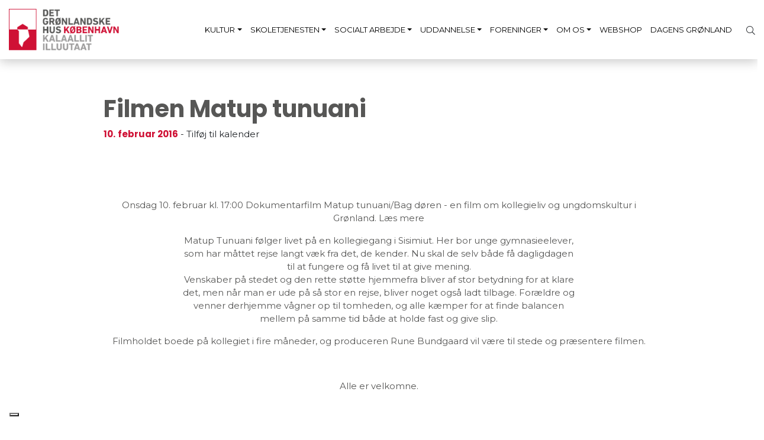

--- FILE ---
content_type: text/html; charset=utf-8
request_url: https://sumut.dk/da/arrangementskalender/filmen-matup-tunuani/
body_size: 5827
content:
<!DOCTYPE html>
<html lang="da-DK">
<head>
    <script type="text/javascript">
        var _iub = _iub || [];
        _iub.csConfiguration = {"siteId":3764762,"cookiePolicyId":93803840,"lang":"da"};
    </script>
    <script type="text/javascript" src="https://cs.iubenda.com/autoblocking/3764762.js"></script>
    <script type="text/javascript" src="//cdn.iubenda.com/cs/iubenda_cs.js" charset="UTF-8" async></script>
    <meta charset="UTF-8">
    <meta name="viewport" content="width=device-width, initial-scale=1.0">
    <meta http-equiv="X-UA-Compatible" content="ie=edge">

        <title>Filmen Matup tunuani | Sumut</title>



    <link rel="apple-touch-icon" sizes="57x57" href="/apple-icon-57x57.png">
    <link rel="apple-touch-icon" sizes="60x60" href="/apple-icon-60x60.png">
    <link rel="apple-touch-icon" sizes="72x72" href="/apple-icon-72x72.png">
    <link rel="apple-touch-icon" sizes="76x76" href="/apple-icon-76x76.png">
    <link rel="apple-touch-icon" sizes="114x114" href="/apple-icon-114x114.png">
    <link rel="apple-touch-icon" sizes="120x120" href="/apple-icon-120x120.png">
    <link rel="apple-touch-icon" sizes="144x144" href="/apple-icon-144x144.png">
    <link rel="apple-touch-icon" sizes="152x152" href="/apple-icon-152x152.png">
    <link rel="apple-touch-icon" sizes="180x180" href="/apple-icon-180x180.png">
    <link rel="icon" type="image/png" sizes="192x192" href="/android-icon-192x192.png">
    <link rel="icon" type="image/png" sizes="32x32" href="/favicon-32x32.png">
    <link rel="icon" type="image/png" sizes="96x96" href="/favicon-96x96.png">
    <link rel="icon" type="image/png" sizes="16x16" href="/favicon-16x16.png">
    <link rel="manifest" href="/manifest.json">
    <meta name="msapplication-TileColor" content="#ffffff">
    <meta name="msapplication-TileImage" content="/ms-icon-144x144.png">
    <meta name="theme-color" content="#ffffff">

    <link rel="stylesheet" href="/css/bootstrap.min.css" />
    <link rel="stylesheet" href="/css/owl.carousel.min.css" />
    <link rel="stylesheet" href="/css/owl.theme.default.min.css" />
    <link rel="stylesheet" href="/css/jquery.fancybox.min.css" />
    <link rel="stylesheet" integrity="sha384-ekOryaXPbeCpWQNxMwSWVvQ0+1VrStoPJq54shlYhR8HzQgig1v5fas6YgOqLoKz" crossorigin="anonymous" href="https://pro.fontawesome.com/releases/v5.12.0/css/all.css" />
    <link rel="preconnect" href="https://fonts.googleapis.com">
    <link rel="preconnect" crossorigin href="https://fonts.gstatic.com">
    <script src="/scripts/ics.min.js"></script>
    <link rel="stylesheet" href="https://fonts.googleapis.com/css2?family=Montserrat:ital,wght@0,100..900;1,100..900&amp;family=Poppins:wght@700&amp;display=swap">
    <link rel="stylesheet" href="/css/main.css" />

    <style>

            h1, h2, h3, h4, h5, h6 {
                font-family: 'Poppins', sans-serif;
                font-weight: bold;
            }

            p {
                font-family: 'Montserrat', sans-serif;
            }
            .item ul{
                font-family: 'Montserrat', sans-serif;
            }

            .cta-btn {
                font-family: 'Poppins', sans-serif;
                font-weight: bold;
            }
        </style>



    
    <script>
  (function(i,s,o,g,r,a,m){i['GoogleAnalyticsObject']=r;i[r]=i[r]||function(){
  (i[r].q=i[r].q||[]).push(arguments)},i[r].l=1*new Date();a=s.createElement(o),
  m=s.getElementsByTagName(o)[0];a.async=1;a.src=g;m.parentNode.insertBefore(a,m)
  })(window,document,'script','https://www.google-analytics.com/analytics.js','ga');

  ga('create', 'UA-101675340-3', 'auto');
  ga('send', 'pageview');

</script>

    <!-- Google tag (gtag.js) -->
    <script async src="https://www.googletagmanager.com/gtag/js?id=G-DV2Q43KBFQ"></script>
    <script>
        window.dataLayer = window.dataLayer || [];
        function gtag() { dataLayer.push(arguments); }
        gtag('js', new Date());

        gtag('config', 'G-DV2Q43KBFQ');
    </script>
    <script id="mcjs">!function(c,h,i,m,p){m=c.createElement(h),p=c.getElementsByTagName(h)[0],m.async=1,m.src=i,p.parentNode.insertBefore(m,p)}(document,"script","https://chimpstatic.com/mcjs-connected/js/users/dc88e90fc23a8f36f92d24be0/e63921aff1ba8548b16e2621a.js");</script>
    <script id="mcjs">!function(c,h,i,m,p){m=c.createElement(h),p=c.getElementsByTagName(h)[0],m.async=1,m.src=i,p.parentNode.insertBefore(m,p)}(document,"script","https://chimpstatic.com/mcjs-connected/js/users/dc88e90fc23a8f36f92d24be0/e63921aff1ba8548b16e2621a.js");</script>
    
</head>
<body>


    
<nav class="main-nav-section">
    <div class="container">
        <div class="row">
            <div class="col-10 col-md-2">
                    <a href="/da/">
                        <img class="logo img-fluid" src="/images/logo_farve.png"/>
                    </a>
            </div>
            <div class="col-2 col-md-10">
                <ul>
                            <li class="dropdown d-none d-lg-inline-block">
                                <a href="/da/kultur/" class=" dropdown-toggle" id="navbarDropdown">Kultur</a>


                                <div class="dropdown-menu">

                                            <a class=" dropdown-item" href="/da/kultur/kommende-kulturarrangementer/">Kommende kulturarrangementer</a>
                                            <a class=" dropdown-item" href="/da/kultur/tidligere-arrangementer/">Tidligere arrangementer</a>
                                            <a class=" dropdown-item" href="/da/kultur/udstillinger/">Udstillinger</a>
                                            <a class=" dropdown-item" href="/da/kultur/naapitta-lad-os-moedes/">Naapitta - Lad Os M&#xF8;des</a>
                                            <a class=" dropdown-item" href="/da/kultur/arctic-talks/">Arctic Talks</a>
                                            <a class=" dropdown-item" href="/da/kultur/tidligere-udstillinger/">Tidligere udstillinger</a>
                                            <a class=" dropdown-item" href="/da/kultur/butik/">Butik</a>
                                            <a class=" dropdown-item" href="/da/kultur/kunstvaerker-i-butikken/">Kunstv&#xE6;rker i butikken</a>
                                            <a class=" dropdown-item" href="/da/kultur/mad-paa-en-groenlandsk-maade/">Mad p&#xE5; en gr&#xF8;nlandsk m&#xE5;de</a>
                                            <a class=" dropdown-item" href="/da/kultur/mosaikmysteriet/">Mosaikmysteriet</a>
                                            <a class=" dropdown-item" href="/da/kultur/qanilaarneq/">Qanilaarneq</a>
                                            <a class=" dropdown-item" href="/da/kultur/spoegelseshistorier-fra-huset/">Sp&#xF8;gelseshistorier fra Huset</a>
                                            <a class=" dropdown-item" href="/da/kultur/viden-for-studerende/">Viden for studerende</a>
                                            <a class=" dropdown-item" href="/da/kultur/kulturrelaterede-links/">Kulturrelaterede links</a>
                                </div>


                            </li>
                            <li class="dropdown d-none d-lg-inline-block">
                                <a href="/da/skoletjenesten/" class=" dropdown-toggle" id="navbarDropdown">Skoletjenesten</a>


                                <div class="dropdown-menu">

                                            <a class=" dropdown-item" href="/da/skoletjenesten/forloeb-i-skoletjenesten/">Forl&#xF8;b i skoletjenesten</a>
                                            <a class=" dropdown-item" href="/da/skoletjenesten/gratis-undervisningsmateriale/">Gratis undervisningsmateriale</a>
                                            <a class=" dropdown-item" href="/da/skoletjenesten/book-et-skoletjenestebesoeg/">Book et skoletjenestebes&#xF8;g</a>
                                            <a class=" dropdown-item" href="/da/skoletjenesten/spoegelseshistorier-fra-huset/">Sp&#xF8;gelseshistorier fra Huset</a>
                                            <a class=" dropdown-item" href="/da/skoletjenesten/udendoers-undervisngsforloeb/">Udend&#xF8;rs undervisngsforl&#xF8;b</a>
                                </div>


                            </li>
                            <li class="dropdown d-none d-lg-inline-block">
                                <a href="/da/socialt-arbejde/" class=" dropdown-toggle" id="navbarDropdown">Socialt arbejde</a>


                                <div class="dropdown-menu">

                                            <a class=" dropdown-item" href="/da/socialt-arbejde/raadgivningskontoret-pooq/">R&#xE5;dgivningskontoret Pooq</a>
                                            <a class=" dropdown-item" href="/da/socialt-arbejde/rettighedskampagne-2026/">Rettighedskampagne 2026</a>
                                            <a class=" dropdown-item" href="/da/socialt-arbejde/ilik-mentorordning-cafe/">ILIK, mentorordning &amp; Caf&#xE9;</a>
                                            <a class=" dropdown-item" href="/da/socialt-arbejde/akti-viteter-i-takanna/">Akti&#x200B;viteter i Takanna</a>
                                            <a class=" dropdown-item" href="/da/socialt-arbejde/netvaerkscafe-naestved/">Netv&#xE6;rkscaf&#xE9; N&#xE6;stved</a>
                                            <a class=" dropdown-item" href="/da/socialt-arbejde/besoegstjenesten/">Bes&#xF8;gstjenesten</a>
                                            <a class=" dropdown-item" href="/da/socialt-arbejde/bistandsvaergekontakt/">Bistandsv&#xE6;rgekontakt</a>
                                            <a class=" dropdown-item" href="/da/socialt-arbejde/retshjaelp/">Retshj&#xE6;lp</a>
                                            <a class=" dropdown-item" href="/da/socialt-arbejde/tolkning/">Tolkning</a>
                                            <a class=" dropdown-item" href="/da/socialt-arbejde/ungeundersoegelsen/">Ungeunders&#xF8;gelsen</a>
                                            <a class=" dropdown-item" href="/da/socialt-arbejde/rejseansoegninger-til-groenland/">Rejseans&#xF8;gninger til Gr&#xF8;nland</a>
                                            <a class=" dropdown-item" href="/da/socialt-arbejde/sygehjaelp-paa-rejsen/">Sygehj&#xE6;lp p&#xE5; rejsen</a>
                                            <a class=" dropdown-item" href="/da/socialt-arbejde/overvejer-du-at-flytte-til-danmark/">Overvejer du at flytte til Danmark?</a>
                                            <a class=" dropdown-item" href="/da/socialt-arbejde/viden-for-studerende/">Viden for studerende</a>
                                            <a class=" dropdown-item" href="/da/socialt-arbejde/socialrelaterede-links/">Socialrelaterede links</a>
                                            <a href="https://sumut.signflow.dk/webapp/securemailbox/new?contact=Skriv%20til%20R%C3%A5dgivningskontoret%20Pooq&amp;subject=Pooq" class="dropdown-item" target="_blank">Send sikker mail til os</a>
                                </div>


                            </li>
                            <li class="dropdown d-none d-lg-inline-block">
                                <a href="/da/uddannelse/" class=" dropdown-toggle" id="navbarDropdown">Uddannelse</a>


                                <div class="dropdown-menu">

                                            <a class=" dropdown-item" href="/da/uddannelse/hvordan-soeger-jeg-tilskud-til-uddannelse-i-danmark-og-udlandet/">Hvordan s&#xF8;ger jeg tilskud til uddannelse i Danmark og udlandet?</a>
                                            <a class=" dropdown-item" href="/da/uddannelse/hvordan-forbereder-jeg-mig-til-studiestart-i-danmark/">Hvordan forbereder jeg mig til studiestart i Danmark?</a>
                                            <a class=" dropdown-item" href="/da/uddannelse/hvordan-soeger-jeg-via-saerordningen/">Hvordan s&#xF8;ger jeg via s&#xE6;rordningen?</a>
                                            <a class=" dropdown-item" href="/da/uddannelse/vigtig-information-for-dig-som-vil-laese-i-danmark/">Vigtig information for dig som vil l&#xE6;se i Danmark</a>
                                            <a class=" dropdown-item" href="/da/uddannelse/faq-om-saerydelser-fra-groenlands-selvstyre/">FAQ om s&#xE6;rydelser fra Gr&#xF8;nlands Selvstyre</a>
                                            <a class=" dropdown-item" href="/da/uddannelse/information-til-nye-studerende/">Information til nye studerende</a>
                                            <a class=" dropdown-item" href="/da/uddannelse/skat/">SKAT</a>
                                            <a class=" dropdown-item" href="/da/uddannelse/bolig/">Bolig</a>
                                            <a class=" dropdown-item" href="/da/uddannelse/forsikring/">Forsikring</a>
                                            <a class=" dropdown-item" href="/da/uddannelse/ferie-og-frirejse/">Ferie- og frirejse</a>
                                            <a class=" dropdown-item" href="/da/uddannelse/stoette-og-laan/">St&#xF8;tte og l&#xE5;n</a>
                                            <a class=" dropdown-item" href="/da/uddannelse/optagelse/">Optagelse</a>
                                            <a class=" dropdown-item" href="/da/uddannelse/efterskoler-og-hoejskole/">Efterskoler og h&#xF8;jskole</a>
                                            <a class=" dropdown-item" href="/da/uddannelse/om-uddannelsesvejledningen/">Om uddannelsesvejledningen</a>
                                            <a class=" dropdown-item" href="/da/uddannelse/bestil-tid-hos-en-vejleder/">Bestil tid hos en vejleder</a>
                                            <a class=" dropdown-item" href="/da/uddannelse/selvstyrets-bekendtgoerelse-nr-9/">Selvstyrets bekendtg&#xF8;relse nr. 9</a>
                                            <a href="https://sumut.signflow.dk/webapp/securemailbox/new?contact=Skriv%20til%20Uddannelseafdelingen&amp;subject=Uddannelse" class="dropdown-item" target="_blank">Send sikker mail til os</a>
                                            <a class=" dropdown-item" href="/da/uddannelse/nyttige-links/">Nyttige links</a>
                                            <a class=" dropdown-item" href="/da/uddannelse/info-om-1000-kr-billetter-i-2026/">Info om 1000 kr billetter i 2026</a>
                                </div>


                            </li>
                            <li class="dropdown d-none d-lg-inline-block">
                                <a href="/da/foreninger/" class=" dropdown-toggle" id="navbarDropdown">Foreninger</a>


                                <div class="dropdown-menu">

                                            <a class=" dropdown-item" href="/da/foreninger/groenlandske-foreninger/">Gr&#xF8;nlandske foreninger</a>
                                            <a class=" dropdown-item" href="/da/foreninger/foreningsarrangementer/">Foreningsarrangementer</a>
                                            <a class=" dropdown-item" href="/da/foreninger/groenlandske-gudstjenester/">Gr&#xF8;nlandske gudstjenester</a>
                                            <a class=" dropdown-item" href="/da/foreninger/lokalereservation/">Lokalereservation</a>
                                </div>


                            </li>
                            <li class="dropdown d-none d-lg-inline-block">
                                <a href="/da/om-os/" class=" dropdown-toggle" id="navbarDropdown">Om os</a>


                                <div class="dropdown-menu">

                                            <a class=" dropdown-item" href="/da/om-os/historie/">Historie</a>
                                            <a class=" dropdown-item" href="/da/om-os/formaal-og-vedtaegter/">Form&#xE5;l og vedt&#xE6;gter</a>
                                            <a class=" dropdown-item" href="/da/om-os/bestyrelse/">Bestyrelse</a>
                                            <a class=" dropdown-item" href="/da/om-os/arsrapporter/">&#xC5;rsrapporter</a>
                                            <a class=" dropdown-item" href="/da/om-os/abningstider/">&#xC5;bningstider</a>
                                            <a class=" dropdown-item" href="/da/om-os/personale/">Personale</a>
                                            <a class=" dropdown-item" href="/da/om-os/leje-af-lokaler/">Leje af Lokaler</a>
                                            <a class=" dropdown-item" href="/da/om-os/ledige-stillinger/">Ledige stillinger</a>
                                            <a class=" dropdown-item" href="/da/om-os/nyhedsbreve/">Nyhedsbreve</a>
                                            <a class=" dropdown-item" href="/da/om-os/andre-groenlandske-huse-i-dk/">Andre gr&#xF8;nlandske Huse i DK</a>
                                            <a class=" dropdown-item" href="/da/om-os/cookies/">COOKIES</a>
                                </div>


                            </li>
                            <li class="d-none d-lg-inline-block">
                                    <a href="https://shop.sumut.dk/" target="_blank">Webshop</a>
                            </li>
                            <li class="d-none d-lg-inline-block">
                                    <a href="/da/dagens-groenland/">Dagens Gr&#xF8;nland</a>
                            </li>
                    <li class="d-none d-lg-inline-block">
                        <form class="d-none d-lg-inline-block" action="/da/soegeresultater/" method="get">
                            <div class="form-group">
                                <input class="form-control" placeholder="Søg" name="q" value="" />
                                <i class="fal fa-search"></i>
                            </div>
                        </form>
                    </li>
                    <li>
                        <div class="d-lg-none mobile-icon">
                            <span></span>
                            <span></span>
                            <span></span>
                            <span></span>
                            <span></span>
                            <span></span>
                        </div>
                    </li>
                </ul>
            </div>
        </div>
    </div>
</nav>

<div class="mobile-menu-section">
    <div class="overlay"></div>
    <div class="site-wrapper">
        <div class="site-wrapper-inner">


            <div class="container">
                <div class="row">
                    <div class="col-md-12">
                        <ul>
                                    <li class="">
                                        <a href="/da/kultur/">Kultur</a>
                                        <i class="fal fa-arrow-right"></i>
                                        <ul class="sublist-menu">
                                            <li>
                                                <a class="/da/kultur/">Kultur</a>
                                            </li>
                                                <li>
                                                    <a class="" href="/da/kultur/kommende-kulturarrangementer/">Kommende kulturarrangementer</a>
                                                </li>
                                                <li>
                                                    <a class="" href="/da/kultur/tidligere-arrangementer/">Tidligere arrangementer</a>
                                                </li>
                                                <li>
                                                    <a class="" href="/da/kultur/udstillinger/">Udstillinger</a>
                                                </li>
                                                <li>
                                                    <a class="" href="/da/kultur/naapitta-lad-os-moedes/">Naapitta - Lad Os M&#xF8;des</a>
                                                </li>
                                                <li>
                                                    <a class="" href="/da/kultur/arctic-talks/">Arctic Talks</a>
                                                </li>
                                                <li>
                                                    <a class="" href="/da/kultur/tidligere-udstillinger/">Tidligere udstillinger</a>
                                                </li>
                                                <li>
                                                    <a class="" href="/da/kultur/butik/">Butik</a>
                                                </li>
                                                <li>
                                                    <a class="" href="/da/kultur/kunstvaerker-i-butikken/">Kunstv&#xE6;rker i butikken</a>
                                                </li>
                                                <li>
                                                    <a class="" href="/da/kultur/mad-paa-en-groenlandsk-maade/">Mad p&#xE5; en gr&#xF8;nlandsk m&#xE5;de</a>
                                                </li>
                                                <li>
                                                    <a class="" href="/da/kultur/mosaikmysteriet/">Mosaikmysteriet</a>
                                                </li>
                                                <li>
                                                    <a class="" href="/da/kultur/qanilaarneq/">Qanilaarneq</a>
                                                </li>
                                                <li>
                                                    <a class="" href="/da/kultur/spoegelseshistorier-fra-huset/">Sp&#xF8;gelseshistorier fra Huset</a>
                                                </li>
                                                <li>
                                                    <a class="" href="/da/kultur/viden-for-studerende/">Viden for studerende</a>
                                                </li>
                                                <li>
                                                    <a class="" href="/da/kultur/kulturrelaterede-links/">Kulturrelaterede links</a>
                                                </li>
                                        </ul>
                                    </li>
                                    <li class="">
                                        <a href="/da/skoletjenesten/">Skoletjenesten</a>
                                        <i class="fal fa-arrow-right"></i>
                                        <ul class="sublist-menu">
                                            <li>
                                                <a class="/da/skoletjenesten/">Skoletjenesten</a>
                                            </li>
                                                <li>
                                                    <a class="" href="/da/skoletjenesten/forloeb-i-skoletjenesten/">Forl&#xF8;b i skoletjenesten</a>
                                                </li>
                                                <li>
                                                    <a class="" href="/da/skoletjenesten/gratis-undervisningsmateriale/">Gratis undervisningsmateriale</a>
                                                </li>
                                                <li>
                                                    <a class="" href="/da/skoletjenesten/book-et-skoletjenestebesoeg/">Book et skoletjenestebes&#xF8;g</a>
                                                </li>
                                                <li>
                                                    <a class="" href="/da/skoletjenesten/spoegelseshistorier-fra-huset/">Sp&#xF8;gelseshistorier fra Huset</a>
                                                </li>
                                                <li>
                                                    <a class="" href="/da/skoletjenesten/udendoers-undervisngsforloeb/">Udend&#xF8;rs undervisngsforl&#xF8;b</a>
                                                </li>
                                        </ul>
                                    </li>
                                    <li class="">
                                        <a href="/da/socialt-arbejde/">Socialt arbejde</a>
                                        <i class="fal fa-arrow-right"></i>
                                        <ul class="sublist-menu">
                                            <li>
                                                <a class="/da/socialt-arbejde/">Socialt arbejde</a>
                                            </li>
                                                <li>
                                                    <a class="" href="/da/socialt-arbejde/raadgivningskontoret-pooq/">R&#xE5;dgivningskontoret Pooq</a>
                                                </li>
                                                <li>
                                                    <a class="" href="/da/socialt-arbejde/rettighedskampagne-2026/">Rettighedskampagne 2026</a>
                                                </li>
                                                <li>
                                                    <a class="" href="/da/socialt-arbejde/ilik-mentorordning-cafe/">ILIK, mentorordning &amp; Caf&#xE9;</a>
                                                </li>
                                                <li>
                                                    <a class="" href="/da/socialt-arbejde/akti-viteter-i-takanna/">Akti&#x200B;viteter i Takanna</a>
                                                </li>
                                                <li>
                                                    <a class="" href="/da/socialt-arbejde/netvaerkscafe-naestved/">Netv&#xE6;rkscaf&#xE9; N&#xE6;stved</a>
                                                </li>
                                                <li>
                                                    <a class="" href="/da/socialt-arbejde/besoegstjenesten/">Bes&#xF8;gstjenesten</a>
                                                </li>
                                                <li>
                                                    <a class="" href="/da/socialt-arbejde/bistandsvaergekontakt/">Bistandsv&#xE6;rgekontakt</a>
                                                </li>
                                                <li>
                                                    <a class="" href="/da/socialt-arbejde/retshjaelp/">Retshj&#xE6;lp</a>
                                                </li>
                                                <li>
                                                    <a class="" href="/da/socialt-arbejde/tolkning/">Tolkning</a>
                                                </li>
                                                <li>
                                                    <a class="" href="/da/socialt-arbejde/ungeundersoegelsen/">Ungeunders&#xF8;gelsen</a>
                                                </li>
                                                <li>
                                                    <a class="" href="/da/socialt-arbejde/rejseansoegninger-til-groenland/">Rejseans&#xF8;gninger til Gr&#xF8;nland</a>
                                                </li>
                                                <li>
                                                    <a class="" href="/da/socialt-arbejde/sygehjaelp-paa-rejsen/">Sygehj&#xE6;lp p&#xE5; rejsen</a>
                                                </li>
                                                <li>
                                                    <a class="" href="/da/socialt-arbejde/overvejer-du-at-flytte-til-danmark/">Overvejer du at flytte til Danmark?</a>
                                                </li>
                                                <li>
                                                    <a class="" href="/da/socialt-arbejde/viden-for-studerende/">Viden for studerende</a>
                                                </li>
                                                <li>
                                                    <a class="" href="/da/socialt-arbejde/socialrelaterede-links/">Socialrelaterede links</a>
                                                </li>
                                                <li>
                                                    <a class="" href="/da/socialt-arbejde/send-sikker-mail-til-os/">Send sikker mail til os</a>
                                                </li>
                                        </ul>
                                    </li>
                                    <li class="">
                                        <a href="/da/uddannelse/">Uddannelse</a>
                                        <i class="fal fa-arrow-right"></i>
                                        <ul class="sublist-menu">
                                            <li>
                                                <a class="/da/uddannelse/">Uddannelse</a>
                                            </li>
                                                <li>
                                                    <a class="" href="/da/uddannelse/hvordan-soeger-jeg-tilskud-til-uddannelse-i-danmark-og-udlandet/">Hvordan s&#xF8;ger jeg tilskud til uddannelse i Danmark og udlandet?</a>
                                                </li>
                                                <li>
                                                    <a class="" href="/da/uddannelse/hvordan-forbereder-jeg-mig-til-studiestart-i-danmark/">Hvordan forbereder jeg mig til studiestart i Danmark?</a>
                                                </li>
                                                <li>
                                                    <a class="" href="/da/uddannelse/hvordan-soeger-jeg-via-saerordningen/">Hvordan s&#xF8;ger jeg via s&#xE6;rordningen?</a>
                                                </li>
                                                <li>
                                                    <a class="" href="/da/uddannelse/vigtig-information-for-dig-som-vil-laese-i-danmark/">Vigtig information for dig som vil l&#xE6;se i Danmark</a>
                                                </li>
                                                <li>
                                                    <a class="" href="/da/uddannelse/faq-om-saerydelser-fra-groenlands-selvstyre/">FAQ om s&#xE6;rydelser fra Gr&#xF8;nlands Selvstyre</a>
                                                </li>
                                                <li>
                                                    <a class="" href="/da/uddannelse/information-til-nye-studerende/">Information til nye studerende</a>
                                                </li>
                                                <li>
                                                    <a class="" href="/da/uddannelse/skat/">SKAT</a>
                                                </li>
                                                <li>
                                                    <a class="" href="/da/uddannelse/bolig/">Bolig</a>
                                                </li>
                                                <li>
                                                    <a class="" href="/da/uddannelse/forsikring/">Forsikring</a>
                                                </li>
                                                <li>
                                                    <a class="" href="/da/uddannelse/ferie-og-frirejse/">Ferie- og frirejse</a>
                                                </li>
                                                <li>
                                                    <a class="" href="/da/uddannelse/stoette-og-laan/">St&#xF8;tte og l&#xE5;n</a>
                                                </li>
                                                <li>
                                                    <a class="" href="/da/uddannelse/optagelse/">Optagelse</a>
                                                </li>
                                                <li>
                                                    <a class="" href="/da/uddannelse/efterskoler-og-hoejskole/">Efterskoler og h&#xF8;jskole</a>
                                                </li>
                                                <li>
                                                    <a class="" href="/da/uddannelse/om-uddannelsesvejledningen/">Om uddannelsesvejledningen</a>
                                                </li>
                                                <li>
                                                    <a class="" href="/da/uddannelse/bestil-tid-hos-en-vejleder/">Bestil tid hos en vejleder</a>
                                                </li>
                                                <li>
                                                    <a class="" href="/da/uddannelse/selvstyrets-bekendtgoerelse-nr-9/">Selvstyrets bekendtg&#xF8;relse nr. 9</a>
                                                </li>
                                                <li>
                                                    <a class="" href="/da/uddannelse/send-sikker-mail-til-os/">Send sikker mail til os</a>
                                                </li>
                                                <li>
                                                    <a class="" href="/da/uddannelse/nyttige-links/">Nyttige links</a>
                                                </li>
                                                <li>
                                                    <a class="" href="/da/uddannelse/info-om-1000-kr-billetter-i-2026/">Info om 1000 kr billetter i 2026</a>
                                                </li>
                                        </ul>
                                    </li>
                                    <li class="">
                                        <a href="/da/foreninger/">Foreninger</a>
                                        <i class="fal fa-arrow-right"></i>
                                        <ul class="sublist-menu">
                                            <li>
                                                <a class="/da/foreninger/">Foreninger</a>
                                            </li>
                                                <li>
                                                    <a class="" href="/da/foreninger/groenlandske-foreninger/">Gr&#xF8;nlandske foreninger</a>
                                                </li>
                                                <li>
                                                    <a class="" href="/da/foreninger/foreningsarrangementer/">Foreningsarrangementer</a>
                                                </li>
                                                <li>
                                                    <a class="" href="/da/foreninger/groenlandske-gudstjenester/">Gr&#xF8;nlandske gudstjenester</a>
                                                </li>
                                                <li>
                                                    <a class="" href="/da/foreninger/lokalereservation/">Lokalereservation</a>
                                                </li>
                                        </ul>
                                    </li>
                                    <li class="">
                                        <a href="/da/om-os/">Om os</a>
                                        <i class="fal fa-arrow-right"></i>
                                        <ul class="sublist-menu">
                                            <li>
                                                <a class="/da/om-os/">Om os</a>
                                            </li>
                                                <li>
                                                    <a class="" href="/da/om-os/historie/">Historie</a>
                                                </li>
                                                <li>
                                                    <a class="" href="/da/om-os/formaal-og-vedtaegter/">Form&#xE5;l og vedt&#xE6;gter</a>
                                                </li>
                                                <li>
                                                    <a class="" href="/da/om-os/bestyrelse/">Bestyrelse</a>
                                                </li>
                                                <li>
                                                    <a class="" href="/da/om-os/arsrapporter/">&#xC5;rsrapporter</a>
                                                </li>
                                                <li>
                                                    <a class="" href="/da/om-os/abningstider/">&#xC5;bningstider</a>
                                                </li>
                                                <li>
                                                    <a class="" href="/da/om-os/personale/">Personale</a>
                                                </li>
                                                <li>
                                                    <a class="" href="/da/om-os/leje-af-lokaler/">Leje af Lokaler</a>
                                                </li>
                                                <li>
                                                    <a class="" href="/da/om-os/ledige-stillinger/">Ledige stillinger</a>
                                                </li>
                                                <li>
                                                    <a class="" href="/da/om-os/nyhedsbreve/">Nyhedsbreve</a>
                                                </li>
                                                <li>
                                                    <a class="" href="/da/om-os/andre-groenlandske-huse-i-dk/">Andre gr&#xF8;nlandske Huse i DK</a>
                                                </li>
                                                <li>
                                                    <a class="" href="/da/om-os/cookies/">COOKIES</a>
                                                </li>
                                        </ul>
                                    </li>
                                    <li>
                                            <a href="https://shop.sumut.dk/">Webshop</a>

                                    </li>
                                    <li>
                                            <a href="/da/dagens-groenland/">Dagens Gr&#xF8;nland</a>

                                    </li>
                        </ul>
                        <form action="/da/soegeresultater/" method="get">
                            <div class="form-group">
                                <input class="form-control" placeholder="Søg" name="q" value="" />
                                <i class="fal fa-search"></i>
                            </div>
                        </form>
                    </div>
                </div>
            </div>
        </div>
    </div>
</div>



    <main>

       
        
<section class="event-top-banner">
    <div class="container">
        <div class="row justify-content-center">
            <div class="col-md-12 text-center">
                
            </div>
            <div class="col-md-9">
                <h1>
Filmen Matup tunuani                                </h1>
                                <div>
                                    <span class="big-date">10.</span>
                                    <span class="small-date">februar 2016</span>
                                    
                                    
                                    <script>
                                        var cal = ics();
                                        cal.addEvent('Filmen Matup tunuani', 'Filmholdet boede p&#229; kollegiet i fire m&#229;neder, og produceren Rune Bundgaard vil v&#230;re til stede og pr&#230;sentere filmen. - Sted:  - Tidspunkt: onsdag kl:  - ', ' ', '02.10.2016', '02.10.2016');
                                    </script>
                                     - <a style="cursor: pointer;" onclick="javascript:cal.download('Filmen Matup tunuani')">Tilføj til kalender</a>
                                </div>
                
                                <div>
                
                                    <p>
                                        
                                            <br>

                                    </p>
                
                                </div>    
            </div>
            
        </div>
    </div>
</section>


<section class="text-col-section ">
    <div class="container">
        <div class="row justify-content-center">
                <div class="col-md-9">
                    <div class="item  ">
                        <p style="text-align: center;">Onsdag 10. februar kl. 17:00 Dokumentarfilm Matup tunuani/Bag døren - en film om kollegieliv og ungdomskultur i Grønland. Læs mere</p>
<p style="text-align: center;">Matup Tunuani følger livet på en kollegiegang i Sisimiut. Her bor unge gymnasieelever,<br />som har måttet rejse langt væk fra det, de kender. Nu skal de selv både få dagligdagen<br />til at fungere og få livet til at give mening.<br />Venskaber på stedet og den rette støtte hjemmefra bliver af stor betydning for at klare<br />det, men når man er ude på så stor en rejse, bliver noget også ladt tilbage. Forældre og<br />venner derhjemme vågner op til tomheden, og alle kæmper for at finde balancen<br />mellem på samme tid både at holde fast og give slip.</p>
<p style="text-align: center;">Filmholdet boede på kollegiet i fire måneder, og produceren Rune Bundgaard vil være til stede og præsentere filmen.</p>
<p style="text-align: center;"> </p>
<p style="text-align: center;">Alle er velkomne.</p>
                        
                        
                    </div>
                </div>
        </div>
    </div>
</section>


    </main>


    <footer class="footer-section">
        <div class="container">
            <div class="row">
                <div class="col-md-3">
                    <div class="item">
                            <img class="img-fluid" src="/images/logo_farve.png" />
                    </div>
                </div>
                <div class="col-12 col-md-2">
                    <div class="item">
                        <h2>Kontakt os</h2>
                        <ul>
                            <li>
                                
                                <i class="fas fa-map-marker-alt"></i>
                                    <a href="https://www.google.com/maps/place/L%C3%B8vstr%C3%A6de&#x2B;6,&#x2B;1152&#x2B;K%C3%B8benhavn/@55.6805335,12.5743404,17z/data=!3m1!4b1!4m6!3m5!1s0x4652531090553c25:0x34a35f7c95dfe35b!8m2!3d55.6805335!4d12.5769153!16s%2Fg%2F11b8v58_fh?entry=ttu" target="_blank">
                                    L&#xF8;vstr&#xE6;de 6<br/>
                                    1152 K&#xF8;benhavn K
                                    </a>
                            </li>
                            <li>
                                <i class="fas fa-phone-alt"></i>
                                <a href="tel:&#x2B;45 33 91 12 12">&#x2B;45 33 91 12 12</a>
                            </li>
                            <li>
                                <i class="fas fa-envelope"></i>
                                <a href="mailto:illu@sumut.dk">illu@sumut.dk</a>
                            </li>
                            <li>
                                <i class="fas fa-briefcase"></i>
                                CVR: 47337828
                            </li>
                        </ul>
                        
                    </div>
                </div>
                <div class="col-12 col-md-3">
                    <div class="item">
                        <h2>Sociale Medier</h2>
                        <ul>
                                <li>
                                    <i class="fab fa-facebook-square"></i>
                                    <a href="https://www.facebook.com/kalaallitilluutaat">facebook.com/kalaallitilluutaat</a>
                                </li>
                                <li>
                                    <i class="fab fa-instagram"></i>
                                    <a href="https://www.instagram.com/dgh_kbh/">instagram.com/dgh_kbh/</a>
                                </li>
                        </ul>
                    </div>
                </div>
                <div class="col-md-4">
                    <div class="item">
                    </div>
                </div>
            </div>
        </div>
    </footer>

    <script integrity="sha256-CSXorXvZcTkaix6Yvo6HppcZGetbYMGWSFlBw8HfCJo=" crossorigin="anonymous" src="https://code.jquery.com/jquery-3.4.1.min.js"></script>
    <script src="/scripts/bootstrap.min.js"></script>
    <script src="/scripts/jquery.fancybox.min.js"></script>
    <script async defer src="https://js.hcaptcha.com/1/api.js?hl=da"></script>
    <script src="/scripts/FileSaver.min.js"></script>
    <script src="/scripts/Blob.js"></script>
    
    <script src="/scripts/owl.carousel.min.js"></script>
    <script src="/scripts/script.js"></script>
    
</body>
</html>


--- FILE ---
content_type: text/css
request_url: https://sumut.dk/css/main.css
body_size: 3451
content:
body {
  font-family: "Montserrat", sans-serif;
  font-size: 15px;
}
body.hidden-content {
  overflow: hidden;
}

.embeditem iframe {
  aspect-ratio: 16/9;
  position: relative;
  width: 100%;
  height: 100%;
}

.svg-wave {
  max-height: 200px;
  width: 100%;
  display: block;
  position: relative;
  z-index: 1;
}

.text-end {
  text-align: right;
}

h1, h2, h3, h4, h5, h6 {
  font-family: "Poppins", sans-serif;
  font-weight: 700;
  color: #575756;
  word-break: break-word;
}

h3 {
  font-size: 1.1em;
}

p {
  color: #575756;
}

a {
  color: #CF1135;
  text-decoration: none;
  transition: all 0.3s;
}
a:hover {
  color: #a00d29;
}

.container {
  max-width: 1280px;
}

.site-wrapper {
  display: table;
  width: 100%;
  height: 100%;
}
.site-wrapper .site-wrapper-inner {
  display: table-cell;
  vertical-align: middle;
}

.full-link {
  position: absolute;
  top: 0;
  left: 0;
  width: 100%;
  height: 100%;
  z-index: 1;
}

.gray-bg-section {
  background-color: #f5f5f5;
}

.section-title {
  margin-bottom: 60px;
}

section .sub-title {
  text-transform: uppercase;
  margin-bottom: 30px;
  display: block;
}

.cta-btn {
  background-color: #CF1135;
  color: #fff !important;
  padding: 12px 20px;
  transition: all 0.3s;
  border-radius: 30px;
  margin-right: 15px;
  margin-top: 15px;
  display: inline-block;
  text-decoration: none !important;
  font-family: proxima-soft, sans-serif;
  font-weight: 600;
  font-style: normal;
  cursor: pointer;
  text-transform: uppercase;
  font-size: 13px;
  position: relative;
}
.cta-btn i {
  margin-left: 15px;
  font-size: 2em;
  position: absolute;
  right: 15px;
  top: calc(50% - 1px);
  transform: translateY(-50%);
}
.cta-btn:hover {
  background-color: #a00d29;
  text-decoration: none;
  color: #CF1135;
}

.cta-btn-text {
  color: #CF1135;
  margin-right: 15px;
  display: inline-block;
  font-family: "Poppins", sans-serif;
  margin-bottom: 30px;
}
.cta-btn-text i {
  background-color: #CF1135;
  width: 30px;
  height: 30px;
  color: #fff;
  border-radius: 50%;
  font-size: 1.4em;
  line-height: 30px;
  margin-right: 5px;
  transition: all 0.3s;
  text-align: left;
}
.cta-btn-text span {
  display: inline-block;
  position: relative;
  top: -3px;
}
.cta-btn-text:hover {
  text-decoration: none;
}
.cta-btn-text:hover i {
  text-align: center;
}

.mobile-icon {
  width: 33px;
  height: 30px;
  display: inline-block;
  cursor: pointer;
  right: 10px;
  position: relative;
  top: 7px;
}
.mobile-icon span {
  width: 50%;
  height: 2px;
  display: block;
  background-color: #CF1135;
  float: left;
  transition: all 0.3s;
  position: absolute;
  opacity: 1;
}
.mobile-icon span:nth-child(even) {
  left: 50%;
}
.mobile-icon span:nth-child(odd) {
  left: 0;
}
.mobile-icon span:nth-child(1), .mobile-icon span:nth-child(2) {
  top: 0;
}
.mobile-icon span:nth-child(3), .mobile-icon span:nth-child(4) {
  top: 12px;
}
.mobile-icon span:nth-child(5), .mobile-icon span:nth-child(6) {
  top: 24px;
}
.mobile-icon.mobile-icon-open span:nth-child(1) {
  transform: rotate(-45deg);
  top: 6px;
  left: 6px;
}
.mobile-icon.mobile-icon-open span:nth-child(2) {
  transform: rotate(45deg);
  top: 6px;
  left: -5px;
}
.mobile-icon.mobile-icon-open span:nth-child(3) {
  left: -50%;
  opacity: 0;
}
.mobile-icon.mobile-icon-open span:nth-child(4) {
  left: 100%;
  opacity: 0;
}
.mobile-icon.mobile-icon-open span:nth-child(5) {
  transform: rotate(-45deg);
  top: 16px;
  left: -5px;
}
.mobile-icon.mobile-icon-open span:nth-child(6) {
  transform: rotate(45deg);
  top: 16px;
  left: 5px;
}

.main-nav-section {
  padding: 15px 0px;
  position: sticky;
  top: 0;
  z-index: 999;
  background-color: #fff;
  -webkit-box-shadow: 0px 5px 17px 0px rgba(0, 0, 0, 0.2);
  -moz-box-shadow: 0px 5px 17px 0px rgba(0, 0, 0, 0.2);
  box-shadow: 0px 5px 17px 0px rgba(0, 0, 0, 0.2);
}
.main-nav-section .logo {
  position: relative;
  top: 50%;
  transform: translateY(-50%);
  max-width: unset;
  max-height: 70px;
}
@media (max-width: 767px) {
  .main-nav-section .logo {
    height: 50px;
  }
}
.main-nav-section ul {
  padding: 0;
  margin: 0;
  list-style: none;
  width: 100%;
  text-align: right;
  top: 50%;
  position: relative;
  transform: translateY(-50%);
}
.main-nav-section ul li {
  display: inline-block;
  margin: 0px 10px 0px 0px;
  position: relative;
  line-height: 40px;
}
.main-nav-section ul li a {
  color: #000;
  font-size: 13px;
  text-transform: uppercase;
  text-decoration: none;
}
.main-nav-section ul li:last-child {
  margin-right: 0;
}
.main-nav-section ul li .dropdown-menu {
  left: 0px !important;
  border-radius: 0;
  border: none;
  background-color: #f3f3f3;
  padding-top: 10px;
  min-width: 13rem;
  top: calc(100% - 1px);
}
.main-nav-section ul li .dropdown-menu a {
  color: #000;
  line-height: 100%;
  padding: 10px;
}
.main-nav-section ul li .dropdown-menu a:hover {
  background-color: transparent;
  color: #CF1135;
  text-decoration: none;
}
.main-nav-section ul li .dropdown-menu a.active {
  background-color: transparent;
  color: #CF1135;
}
.main-nav-section ul li.dropdown:hover .dropdown-menu {
  display: inline-block;
}
.main-nav-section form {
  text-align: center;
  position: absolute;
  display: inline-block;
  width: 48px;
  transition: all 0.3s;
  top: -24px;
  right: -40px;
}
.main-nav-section form:hover {
  width: 180px;
}
.main-nav-section form:hover .form-group .form-control {
  border-color: #575756;
  font-size: 13px;
}
.main-nav-section .form-group {
  position: relative;
  margin-bottom: 0;
}
.main-nav-section .form-group .form-control {
  border-radius: 30px;
  background-color: #fff;
  border-color: transparent;
  display: inline;
  position: relative;
}
.main-nav-section .form-group .form-control::placeholder {
  color: transparent;
}
.main-nav-section .form-group i {
  position: absolute;
  top: 50%;
  right: 15px;
  transform: translateY(-50%);
}

.mobile-menu-section {
  position: fixed;
  top: 0;
  width: 100%;
  height: 100%;
  z-index: 88;
  padding: 120px 15px 60px;
  transition: all 0.5s;
  opacity: 0;
  visibility: hidden;
  overflow-y: auto;
  background-color: #CF1135;
}
.mobile-menu-section .overlay {
  background-color: #CF1135;
  opacity: 1;
  top: 0;
  left: 0;
  width: 100%;
  height: 100%;
  position: absolute;
}
.mobile-menu-section .item {
  margin-bottom: 30px;
}
.mobile-menu-section .item h1, .mobile-menu-section .item h2, .mobile-menu-section .item h3, .mobile-menu-section .item h4 {
  color: #fff;
}
.mobile-menu-section .item p {
  color: #fff;
}
.mobile-menu-section ul {
  list-style: none;
  padding: 0;
  margin: 0;
  opacity: 0;
  transform: scale(0.9);
  transition: all 0.3s;
  transition-delay: 0.4s;
}
.mobile-menu-section ul li {
  margin-bottom: 15px;
}
.mobile-menu-section ul li a {
  font-size: 1.5em;
  color: #fff;
  text-decoration: none;
}
.mobile-menu-section ul li i {
  color: #fff;
  margin-left: 10px;
}
.mobile-menu-section ul li .sublist-menu {
  padding-left: 15px;
  margin-bottom: 15px;
  display: none;
  margin-top: 15px;
}
.mobile-menu-section ul li .sublist-menu a {
  font-size: 1em;
}
.mobile-menu-section ul li .sublist-menu a.active {
  text-decoration: underline;
}
.mobile-menu-section ul li.active i {
  transform: rotate(45deg);
}
.mobile-menu-section ul li.active .sublist-menu {
  display: block;
}
.mobile-menu-section .cta-btn-text {
  color: #fff;
}
.mobile-menu-section.mobile-menu-open {
  opacity: 1;
  visibility: visible;
}
.mobile-menu-section.mobile-menu-open ul {
  opacity: 1;
  transform: scale(1);
}
.mobile-menu-section .form-group {
  position: relative;
  display: inline-table;
  width: 100%;
  margin-bottom: 0;
}
.mobile-menu-section .form-group .form-control {
  border-radius: 30px;
  background-color: #fff;
  border-color: #F7F7F7;
  width: 100%;
  display: inline;
  position: relative;
  float: right;
}
.mobile-menu-section .form-group i {
  position: absolute;
  top: 50%;
  right: 15px;
  transform: translateY(-50%);
}

.slideshow-section {
  position: relative;
}
.slideshow-section .site-wrapper {
  position: relative;
  z-index: 1;
}
.slideshow-section .item {
  height: 500px;
  background-size: cover;
  background-position: center;
  color: #fff;
}
.slideshow-section .item img {
  width: auto;
  display: inline-block;
}
.slideshow-section .item h1, .slideshow-section .item h2, .slideshow-section .item h3, .slideshow-section .item h4 {
  color: #fff;
}
.slideshow-section .item p {
  color: #fff;
}
.slideshow-section .item .overlay {
  background: rgb(0, 0, 0);
  background: linear-gradient(0deg, rgba(0, 0, 0, 0.9836309524) 0%, rgba(255, 255, 255, 0) 100%);
  position: absolute;
  top: 0;
  left: 0;
  width: 100%;
  height: 100%;
  opacity: 0.5;
}
@media (max-width: 767px) {
  .slideshow-section .item {
    height: 380px;
  }
}
.slideshow-section.large-section .item {
  height: 700px;
}
.slideshow-section.large-section .item .site-wrapper .site-wrapper-inner {
  vertical-align: bottom;
  padding-bottom: 80px;
}
@media (max-width: 767px) {
  .slideshow-section.large-section .item {
    height: 500px;
  }
}
.slideshow-section .owl-dots {
  position: absolute;
  bottom: 15px;
  left: 0;
  width: 100%;
}

.input-width-auto {
  width: auto;
  display: inline-block;
}

.exhibition-list-section {
  padding: 60px 0px 30px;
}
.exhibition-list-section .filter-box .filter-btn {
  background-color: #f3f3f3;
}
.exhibition-list-section .item {
  margin-bottom: 30px;
}
.exhibition-list-section .item-cal {
  border-bottom: 1px solid #fff;
  padding: 30px 0px;
  position: relative;
}
.exhibition-list-section .item-cal .big-date {
  font-size: 2em;
  font-family: "Poppins", sans-serif;
  font-weight: 700;
}
.exhibition-list-section .item-cal .line {
  display: block;
  margin: 0 auto;
  background-color: #fff;
  width: 1px;
  height: 30px;
  margin-top: 10px;
  margin-bottom: 10px;
}
.exhibition-list-section .item-cal h4 {
  font-size: 1.2em;
}
.exhibition-list-section .item-cal:first-child {
  border-top: 1px solid #fff;
}
.exhibition-list-section .item-cal:hover {
  background-color: rgba(255, 255, 255, 0.1);
}
.exhibition-list-section .row {
  margin-bottom: 30px;
}
.exhibition-list-section .list {
  border-bottom: 2px solid rgba(87, 86, 86, 0.21);
  margin-bottom: 40px;
  padding-bottom: 15px;
}
.exhibition-list-section .special-row {
  flex-flow: row !important;
  flex-wrap: wrap !important;
}
.exhibition-list-section.red-section {
  background-color: #CF1135;
  padding-bottom: 60px;
}
.exhibition-list-section.red-section .row {
  margin-bottom: 0;
}

.filter-box {
  margin-bottom: 30px;
}
.filter-box .filter-btn {
  display: inline-block;
  margin-right: 5px;
  background-color: #fff;
  color: #CF1135;
  border-radius: 30px;
  padding: 2px 10px;
  opacity: 0.5;
  font-weight: bold;
  cursor: pointer;
  transition: all 0.3s;
}
.filter-box .filter-btn:hover {
  opacity: 1;
}
.filter-box .filter-btn.active {
  opacity: 1;
}
.filter-box h3 {
  margin-bottom: 0;
}
.filter-box p {
  margin-bottom: 10px;
}

.quicklinks-section {
  padding: 60px 0px 30px;
}
.quicklinks-section .item {
  margin-bottom: 30px;
}
.quicklinks-section .item .box {
  height: 100%;
  background-color: #fff;
  -webkit-box-shadow: 0px 5px 15px -1px rgba(0, 0, 0, 0.2);
  -moz-box-shadow: 0px 5px 15px -1px rgba(0, 0, 0, 0.2);
  box-shadow: 0px 5px 15px -1px rgba(0, 0, 0, 0.2);
  position: relative;
  padding-bottom: 0px;
}
.quicklinks-section .item .box .cta-btn {
  position: absolute;
  bottom: 15px;
  left: 15px;
  margin-top: 0;
  background-color: transparent;
  border: 1px solid #CF1135;
  color: #CF1135 !important;
}
.quicklinks-section .item .box .cta-btn:hover {
  background-color: #CF1135;
  color: #fff !important;
}
.quicklinks-section .item .box.img-box {
  padding-bottom: 0;
  background-size: cover;
  background-position: center;
}
.quicklinks-section .item .box.img-box .text-box {
  padding-top: 65px;
}
.quicklinks-section .item .box.boxColor .text-box {
  padding-top: 65px;
  background: rgb(0, 0, 0);
  background: linear-gradient(0deg, rgba(0, 0, 0, 0.5158438375) 0%, rgba(0, 0, 0, 0) 100%);
  height: 100%;
}
.quicklinks-section .item .box.boxColor .text-box h3 {
  color: #fff;
}
.quicklinks-section .item .box.boxColor .text-box p {
  color: #fff;
}
.quicklinks-section .item .text-box {
  padding: 15px;
}
.quicklinks-section .item .text-box h3 {
  font-size: 1.3em;
  text-transform: uppercase;
}
.quicklinks-section .item .text-box p {
  font-size: 13px;
}

.event-top-banner {
  padding: 60px 0px 0px;
}
.event-top-banner img {
  margin-bottom: 15px;
}
.event-top-banner span {
  font-family: "Poppins", sans-serif;
  color: #CF1135;
  font-weight: 700;
}

.calender-section {
  background-color: #CF1135;
  color: #fff;
  padding: 60px 0px 60px;
}
.calender-section h1, .calender-section h2, .calender-section h3, .calender-section h4, .calender-section p {
  color: #fff;
}
.calender-section .item {
  border-bottom: 1px solid #fff;
  padding: 30px 0px;
  position: relative;
}
.calender-section .item .big-date {
  font-size: 2em;
  font-family: "Poppins", sans-serif;
  font-weight: 700;
}
.calender-section .item .line {
  display: block;
  margin: 0 auto;
  background-color: #fff;
  width: 1px;
  height: 30px;
  margin-top: 10px;
  margin-bottom: 10px;
}
.calender-section .item h4 {
  font-size: 1.2em;
}
.calender-section .item:first-child {
  border-top: 1px solid #fff;
}
.calender-section .item:hover {
  background-color: rgba(255, 255, 255, 0.1);
}

.submit-form-section {
  padding: 60px 0px;
}
.submit-form-section label {
  font-weight: 700;
}
.submit-form-section .cta-btn {
  border: none;
}
.submit-form-section .form-control {
  border-radius: 30px;
}
.submit-form-section textarea {
  min-height: 250px;
}

.text-col-section {
  padding: 60px 0px 30px;
}
@media (max-width: 767px) {
  .text-col-section {
    padding: 30px 0px 30px;
  }
}
.text-col-section .item {
  margin-bottom: 30px;
}
.text-col-section .item img {
  max-width: 100%;
  height: auto;
}
.text-col-section .item audio {
  width: 100%;
  margin-top: 5px;
}
.text-col-section .item ul {
  padding: 0;
  padding-left: 30px;
  color: #575756;
}
.text-col-section .item.infoBox {
  background-color: #f1f1f1;
  padding: 15px;
}
.text-col-section .item .dropdown-li-item {
  margin-top: 15px;
}
.text-col-section .item label {
  font-weight: 700;
}
.text-col-section .item .form-control {
  border-radius: 30px;
}
.text-col-section.gray-section {
  background-color: #F9F9FA;
}

.footer-section {
  padding: 60px 0px 30px;
  background-color: #575756;
}
.footer-section .item {
  margin-bottom: 30px;
  color: #fff;
}
.footer-section .item h1, .footer-section .item h2, .footer-section .item h3, .footer-section .item h4, .footer-section .item h5 {
  color: #fff;
}
.footer-section .item h2 {
  font-size: 1.3em;
}
.footer-section .item img {
  filter: brightness(0) invert(1);
}
.footer-section .item p {
  color: #fff;
}
.footer-section .item ul {
  list-style: none;
  padding: 0;
  margin: 0;
}
.footer-section .item ul li {
  margin-bottom: 15px;
  position: relative;
  padding-left: 25px;
}
.footer-section .item ul li i {
  position: absolute;
  left: 0;
  top: 4px;
}
.footer-section .item ul a {
  color: inherit;
  position: relative;
}
.footer-section .item ul a i {
  position: absolute;
  left: 0;
  top: 4px;
}
.footer-section .item .form-control {
  border-radius: 30px;
  margin-bottom: 15px;
}
.footer-section .item .cta-btn {
  border: none;
}

.text-w-image-section {
  padding: 60px 0px 30px;
}
.text-w-image-section .item {
  margin-bottom: 30px;
}
@media (min-width: 1080px) {
  .text-w-image-section.move-image-up img {
    position: relative;
    top: -90px;
  }
}
@media (max-width: 767px) {
  .text-w-image-section.mobile-swap .row {
    flex-flow: column-reverse;
  }
}

.step-by-step-section {
  padding: 100px 0px 130px;
  background-color: #CF1135;
  color: #fff;
}
@media (max-width: 767px) {
  .step-by-step-section {
    padding: 100px 0px 0px;
  }
}
.step-by-step-section .section-title {
  margin-bottom: 80px;
}
.step-by-step-section h1, .step-by-step-section h2, .step-by-step-section h3 {
  color: #fff;
}
.step-by-step-section p {
  color: #fff;
}
.step-by-step-section .item {
  padding: 30px;
  margin-bottom: 0px;
}
.step-by-step-section .item img {
  margin-bottom: 30px;
}
.step-by-step-section .item:nth-child(even) {
  background-color: rgba(255, 255, 255, 0.3);
}

.employee-list-section {
  padding: 60px 0px;
}
.employee-list-section .item {
  margin-bottom: 30px;
  text-align: center;
}
.employee-list-section .item span {
  font-weight: 700;
  font-family: "Poppins", sans-serif;
  color: #575756;
}
.employee-list-section .item img {
  margin-bottom: 5px;
}
.employee-list-section .category-list {
  margin-bottom: 60px;
}
.employee-list-section .category-list h2 {
  margin-bottom: 30px;
}

.platformpage-container {
  overflow: hidden;
}
.platformpage-container .container-fluid {
  padding: 0;
}
@media (max-width: 767px) {
  .platformpage-container .container-fluid .row {
    flex-flow: column-reverse;
  }
}
.platformpage-container .white-box {
  padding: 30px;
}
.platformpage-container .white-box h1, .platformpage-container .white-box h2, .platformpage-container .white-box h3, .platformpage-container .white-box h4 {
  font-size: 1.3em;
}
.platformpage-container .red-box {
  padding: 30px;
  background-color: #CF1135;
}
.platformpage-container .red-box h1, .platformpage-container .red-box h2, .platformpage-container .red-box h3, .platformpage-container .red-box h4 {
  color: #fff;
  font-size: 1.3em;
}
.platformpage-container .red-box .cta-btn {
  background-color: #fff;
  text-align: center;
  color: #CF1135 !important;
  display: block;
}
.platformpage-container .red-box p {
  color: #fff;
}

.image-gallery-section {
  padding: 60px 0px 30px;
}
.image-gallery-section .item {
  margin-bottom: 30px;
}

.news-list-section {
  padding: 60px 0px 80px;
  position: relative;
}
@media (max-width: 767px) {
  .news-list-section {
    padding: 30px 0px 30px;
  }
}
.news-list-section .section-title {
  margin-bottom: 80px;
}
.news-list-section:before {
  content: "";
  width: 100%;
  height: 70%;
  background-color: #f7f7f7;
  position: absolute;
  bottom: 0;
  left: 0;
}
@media (max-width: 767px) {
  .news-list-section:before {
    height: calc(100% - 120px);
  }
}
.news-list-section .item {
  margin-bottom: 30px;
}
.news-list-section .item img {
  margin-bottom: 15px;
}
.news-list-section .item h2 {
  margin-bottom: 15px;
}
.news-list-section .frame-item {
  padding: 30px;
}
@media (max-width: 767px) {
  .news-list-section .frame-item {
    padding: 0px 30px;
  }
}
.news-list-section.last-news .frame-item:nth-child(2) {
  top: -120px;
}
@media (max-width: 767px) {
  .news-list-section.last-news .frame-item:nth-child(2) {
    top: 0;
  }
}
.news-list-section.last-news .frame-item:nth-child(3) {
  top: 60px;
}
@media (max-width: 767px) {
  .news-list-section.last-news .frame-item:nth-child(3) {
    top: 0;
  }
}

.seach-list-section .blue-box {
  padding: 80px 0px;
  background-color: #CF1135;
}
.seach-list-section .blue-box h1, .seach-list-section .blue-box h2, .seach-list-section .blue-box h3 {
  color: #fff;
}
.seach-list-section .blue-box p {
  color: #fff;
}
.seach-list-section .form-group {
  display: inline-table;
  width: 100%;
  position: relative;
}
.seach-list-section .form-control {
  border-radius: 30px;
  background-color: #fff;
  border-color: #F7F7F7;
  width: 100%;
  display: inline;
  position: relative;
  float: right;
}
.seach-list-section i {
  position: absolute;
  top: 50%;
  right: 15px;
  transform: translateY(-50%);
}
.seach-list-section .item {
  background-color: #F9F9FA;
  padding: 30px 60px;
  margin-bottom: 30px;
  position: relative;
  transition: all 0.3s;
}
@media (max-width: 767px) {
  .seach-list-section .item {
    padding: 15px;
  }
}
.seach-list-section .item h2 {
  font-size: 2em;
}
.seach-list-section .item .tag {
  color: #80869B;
  display: inline-block;
  margin-bottom: 15px;
  position: relative;
  padding-left: 45px;
}
.seach-list-section .item .tag:before {
  content: "";
  width: 30px;
  height: 1px;
  background-color: #80869B;
  display: inline-block;
  position: absolute;
  left: 0;
  top: 50%;
  transform: translateY(-50%);
}
.seach-list-section .item:hover {
  background-color: #e3e3e7;
}
.seach-list-section .result-list {
  padding: 60px 0px;
}

.shortcut-section {
  padding: 60px 0px 30px;
  background-color: #f3f3f3;
}
.shortcut-section .cta-btn {
  margin-bottom: 30px;
  margin-top: 0;
  margin-right: 0;
}
.shortcut-section.box-links {
  background-color: #fff;
}
.shortcut-section.box-links .cta-btn {
  border-radius: 0px;
  padding: 45px 15px;
}

.iframe-section {
  padding: 0px 0px 60px;
}
.iframe-section iframe {
  max-width: 100%;
  background-color: #f3f3f3;
}

.contact-info-section {
  background-color: #E6E6E6;
  position: relative;
  overflow: hidden;
}
.contact-info-section .text-box {
  padding: 80px 0px;
  background-color: #E6E6E6;
  position: relative;
  z-index: 9;
}
.contact-info-section .text-box ul {
  list-style: none;
  padding: 0;
  margin: 0;
}
.contact-info-section .text-box ul li {
  margin-bottom: 30px;
  padding-left: 25px;
  position: relative;
}
.contact-info-section .text-box ul li i {
  position: absolute;
  left: 0;
  top: 4px;
  color: #575756;
}
@media (max-width: 767px) {
  .contact-info-section .text-box {
    padding: 30px 0px;
  }
}
.contact-info-section img {
  position: absolute;
  right: 0;
  top: 50%;
  transform: translateY(-50%);
}
@media (max-width: 767px) {
  .contact-info-section img {
    position: relative;
    top: unset;
    transform: unset;
  }
}

.red-section {
  background-color: #CF1135;
  color: #fff !important;
  padding-bottom: 0px;
}
.red-section p, .red-section h1, .red-section h2, .red-section h3, .red-section h4 {
  color: #fff;
}
.red-section .cta-btn {
  background-color: #fff !important;
  color: #CF1135 !important;
}

/*# sourceMappingURL=main.css.map */


--- FILE ---
content_type: application/javascript
request_url: https://sumut.dk/scripts/script.js
body_size: 760
content:
$(window).scroll(function() {    
    var scroll = $(window).scrollTop();

    if (scroll >= 500) {
        $(".menu-section").addClass("white-header");
    } else {
        $(".menu-section").removeClass("white-header");
    }
});

$('.mobile-icon').click(function(){
    $('.mobile-icon').toggleClass('mobile-icon-open');
    $('.mobile-menu-section').toggleClass('mobile-menu-open');
    $('body').toggleClass('hidden-content')
});

$('.mobile-menu-section .fa-arrow-right').click(function () {
    $(this).parent().toggleClass('active');
});

$('.loop').owlCarousel({
    center: true,
    items:1,
    loop:true,
    nav:true,
    dots:false,
    margin:30,
    responsive:{
        1200:{
            items:3
        }
    }
});

$('.loop-gallery').owlCarousel({
    center: true,
    items:2,
    loop:true,
    nav:false,
    dots:false,
    margin:2,
    responsive:{
        600:{
            items:4
        }
    }
});

$('.top-banner-slider').owlCarousel({
    loop: true,
    margin: 0,
    items: 1,
    autoplay: true,
    dots: true,
    nav: false
})

$("#food").change(function(){
    if($(this).val() == "Ja") {
        $('#foodPrice').addClass("d-block");
    } else {
        $('#foodPrice').addClass("d-none");
        $('#foodPrice').removeClass("d-block");
    }
});

$("#Entrance").change(function(){
    if($(this).val() == "Ja") {
        $('#entrancePrice').addClass("d-block");
    } else {
        $('#entrancePrice').addClass("d-none");
        $('#entrancePrice').removeClass("d-block");
    }
});

$('.filter-box .filter-btn').click(function () {
    var year = $(this).attr('data-year');

    if ($(this).hasClass("active")) {
        $('.filter-box .filter-btn').removeClass("active");
        $('.calender-section .item').removeClass('d-none');
        $('.exhibition-list-section .item-frame').removeClass('d-none');
        
    } else {
        $('.filter-box .filter-btn').removeClass("active");
        $(this).addClass("active");
        $('.calender-section .item').addClass('d-none');
        $('.calender-section .item').each(function () {
            if ($(this).attr('data-year') == year) {
                $(this).removeClass('d-none');
            }
        });
        $('.exhibition-list-section .item-frame').addClass('d-none');
        $('.exhibition-list-section .item-frame').each(function () {
            if ($(this).attr('data-year') == year) {
                $(this).removeClass('d-none');
            }
        });
    }

});

function yesnoCheck(that) {
    if (that.value == "Udenfor huset") {
        document.getElementById("OtherAddress").style.display = "block";
    } else {
        document.getElementById("OtherAddress").style.display = "none";
    }
}


$(".group-list li").click(function () {
    var btnType = $(this).attr('data-groupid');

    $(".group-list li").removeClass("active");
    $(this).addClass("active");

    $(".employee-section").attr('data-type-active', btnType);
    $(".employee-section .employee-box").css("display", "none");
    $(".employee-section").find("." + btnType + "").css("display", "inline-block");

    $('.employee-section .employee-box').each(function () {

        console.log('test');
        if ($(this).attr('data-employee-id') == btnType) {
            $(this).css("display", "inline-block");
        } 

    });
});


$('.subject-list-section .item').hover(function(){
    var dataImg = $(this).data('img');
    var dataShape = $(this).data('shape');
    $('.subject-list-section .img-box').removeClass('shape-1 shape-2 shape-3 shape-4');
    $('.subject-list-section .img-box').css('background-image', 'url(' + dataImg + ')');
    $('.subject-list-section .img-box').addClass(dataShape);
});

$("#dropdownSelect").change(function(){
    var current = $('#dropdownSelect').find(":selected").val()
    $(".dropdown-li-item").addClass('d-none')
    $(".dropdown-li-item[data-id='" + current +"']").removeClass('d-none')
});

--- FILE ---
content_type: application/javascript; charset=utf-8
request_url: https://cs.iubenda.com/cookie-solution/confs/js/93803840.js
body_size: 178
content:
_iub.csRC = { consApiKey: 'lq23L8yL8yMgfTijXY7ZljeiYWZx0cJn', publicId: 'afbd5ba9-ef28-4e5b-b38e-b663516e6986', floatingGroup: false };
_iub.csEnabled = true;
_iub.csPurposes = [3,4,1];
_iub.cpUpd = 1738573690;
_iub.csFeatures = {"geolocation_setting":false,"cookie_solution_white_labeling":1,"rejection_recovery":false,"full_customization":true,"multiple_languages":"da","mobile_app_integration":true};
_iub.csT = null;
_iub.googleConsentModeV2 = true;
_iub.totalNumberOfProviders = 4;
_iub.csSiteConf = {"askConsentAtCookiePolicyUpdate":true,"enableFadp":true,"enableLgpd":true,"fadpApplies":true,"floatingPreferencesButtonDisplay":"bottom-left","lang":"da","perPurposeConsent":true,"siteId":3764762,"whitelabel":false,"cookiePolicyId":93803840,"banner":{"acceptButtonColor":"#CF1135","acceptButtonDisplay":true,"backgroundColor":"#F0F0F0","brandBackgroundColor":"#00000000","closeButtonDisplay":false,"customizeButtonDisplay":true,"explicitWithdrawal":true,"listPurposes":true,"logo":"https://sumut.dk/images/logo_farve.png","linksColor":"#000000","ownerName":"sumut.dk","position":"bottom","rejectButtonColor":"#CF1135","rejectButtonDisplay":true,"showPurposesToggles":true,"showTitle":false,"showTotalNumberOfProviders":true,"textColor":"#000000"}};


--- FILE ---
content_type: text/plain
request_url: https://www.google-analytics.com/j/collect?v=1&_v=j102&a=1499574978&t=pageview&_s=1&dl=https%3A%2F%2Fsumut.dk%2Fda%2Farrangementskalender%2Ffilmen-matup-tunuani%2F&ul=en-us%40posix&dt=Filmen%20Matup%20tunuani%20%7C%20Sumut&sr=1280x720&vp=1280x720&_u=IADAAEABAAAAACAAI~&jid=42706556&gjid=1016400085&cid=1832017265.1769601249&tid=UA-101675340-3&_gid=1593867720.1769601249&_r=1&_slc=1&z=41574980
body_size: -558
content:
2,cG-1KPXQ4DDPZ